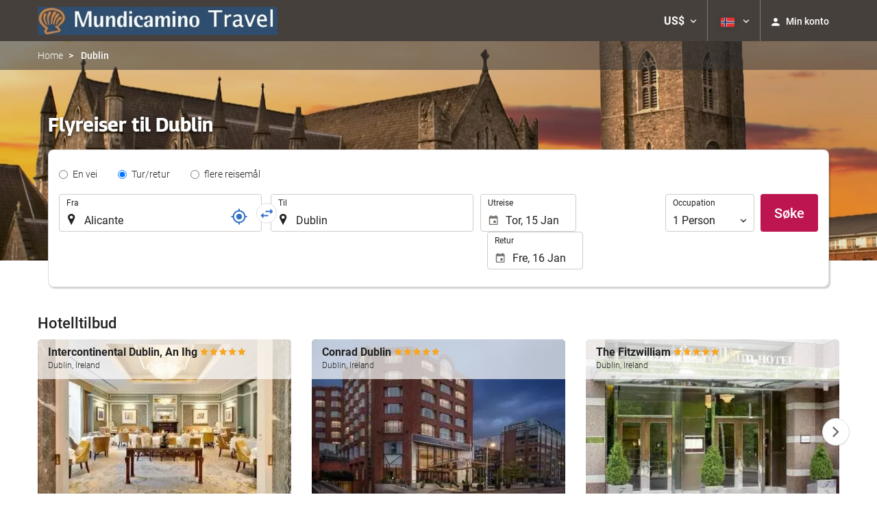

--- FILE ---
content_type: text/html; charset=UTF-8
request_url: https://booking.mundicamino.com/themes/ilussion/cross_domain_helper?xdm_e=https%3A%2F%2Fbooking.mundicamino.com%2Fno%2Fflygning%2Ffly-alicante-dublin%2Fff32770-48611%2F&xdm_c=default2582&xdm_p=4
body_size: 2688
content:
<!DOCTYPE html>
<html lang="es"><head>
<script>
//<![CDATA[
var Themes = {"Ilusion":{"Ilusion":{"vars":{"preferencesCookie":"_upfs","preferencesDomain":".mundicamino.com","userCurrency":"USD","conversionRates":{"AED":4.2819969997023,"AFN":76.371650110311,"ALL":96.754003796782,"AMD":443.45052400331,"ANG":2.0871669999355,"ARS":1699.974551381,"ATS":13.760306621023,"AUD":1.7441229999129,"AWG":2.1001909998753,"AZN":1.9873009999475,"BAM":1.9579049998215,"BBD":2.3483139999953,"BDT":142.48315916738,"BEF":40.339822015219,"BGN":1.9580839999403,"BHD":0.43961999999303,"BIF":3451.3809147609,"BMD":1.1659630000482,"BND":1.5017009999991,"BOB":8.0565909969109,"BRL":6.2626200012714,"BSD":1.1659479999882,"BTN":105.29718772903,"BWP":15.580547990589,"BYR":20790.280128234,"BZD":2.3449209998706,"CAD":1.6179900000368,"CLP":1030.816251849,"CNY":8.1361020030658,"COP":4252.0586341877,"CRC":579.120046779,"CUP":30.898028010607,"CVE":110.38365461802,"CYP":0.58527447856277,"CZK":24.249239013412,"CHF":0.93232199997756,"DEM":1.9558296193711,"DJF":207.62229186566,"DKK":7.4720730019978,"DOP":74.236296879711,"DZD":151.66492062427,"EEK":15.646636951909,"EGP":55.176534148357,"ESP":166.38603443479,"ETB":181.58184479346,"FIM":5.9457271987856,"FJD":2.6596810003343,"FKP":0.86795100000822,"FRF":6.5595708750774,"GBP":0.86617100001741,"GEL":3.1306329998077,"GHC":24528.440727023,"GIP":0.86795100000822,"GMD":85.695579838274,"GNF":10205.966612201,"GRD":340.7503206205,"GTQ":8.9395710039869,"GYD":243.9301161683,"HKD":9.0909290000436,"HNL":30.752606005048,"HRK":7.5376020003095,"HTG":152.59683184562,"HUF":386.57689062677,"IDR":19662.357988619,"IEP":0.78756281712765,"ILS":3.6878199993556,"INR":105.21466722342,"IQD":1527.3697791255,"IRR":967960.50721131,"ISK":146.50343761526,"ITL":1936.2696216723,"JMD":183.8276013283,"JOD":0.82669600002763,"JPY":184.43904386431,"KES":150.40924249153,"KGS":101.96150796054,"KHR":4693.0245698608,"KMF":493.20214550825,"KPW":1049.4004198231,"KRW":1707.0692983075,"KWD":0.35890700000065,"KYD":0.9716360000407,"KZT":595.1497438416,"LAK":25202.121010504,"LBP":104405.93025684,"LKR":360.86635350685,"LRD":209.87380267258,"LSL":19.131083006917,"LTL":3.4528000004254,"LUF":40.339822015219,"LVL":0.70280000001763,"LYD":6.3358110005885,"MAD":10.743648997183,"MDL":19.93216899515,"MGF":13538.871453831,"MKD":61.579206889127,"MMK":2448.1212505493,"MNT":4153.4603932247,"MOP":9.3637649977621,"MRU":46.381857079836,"MTL":0.4293006223319,"MUR":54.182450059521,"MVR":18.025126998195,"MWK":2022.1649500171,"MXN":20.766017001271,"MYR":4.7198409995068,"MZM":35335.938769885,"NAD":19.130261009972,"NGN":1658.3382157574,"NIO":42.906120991082,"NLG":2.2037110717464,"NOK":11.708655995109,"NPR":168.47365329827,"NZD":2.0277089999556,"OMR":0.44831600000141,"PAB":1.1659479999882,"PEN":3.9167099993836,"PGK":4.9773499989233,"PHP":69.340416965423,"PKR":326.29064345592,"PTE":200.48196666715,"PYG":7913.5085173092,"QAR":4.2508689991983,"ROL":44624.927484493,"RUB":91.555288132732,"RWF":1699.9127094824,"SAR":4.3725690005763,"SBD":9.4795329995659,"SCR":15.771190010821,"SDD":338.94743264267,"SEK":10.706528001169,"SGD":1.499994000099,"SHP":0.87477399999391,"SIT":239.63977349249,"SKK":30.126016040561,"SLL":24449.638634341,"SOS":665.21507866967,"SRG":4126.45096332,"STN":24.526258997501,"SVC":9.6209800015856,"SYP":12895.056164417,"SZL":19.123557016945,"THB":36.698107990877,"TND":3.413468999993,"TOP":2.807360000014,"TRY":50.351834957319,"TTD":7.9144739969312,"TWD":36.807709059589,"TZS":2926.568589549,"UAH":50.35873193772,"UGX":4150.4436201663,"USD":1.1659630000482,"UYU":45.158542090247,"UZS":14047.094288311,"VEF":3843197.5403536,"VND":30638.569056271,"VUV":141.0109390082,"WST":3.2396549996145,"XAF":656.65724035198,"XCD":3.1510740000093,"XOF":656.66288910395,"XPF":119.33174224344,"YER":277.96184256569,"ZAR":19.104117017455,"ZMK":7231.7508575049,"ZWD":435.62603752509,"EUR":1,"RON":5.0901260000119,"PLN":4.2103859991361,"mBTC":0.012206658732338,"AOA":1069.1883545287,"CUC":1.1659630000482,"MZN":74.504025214069,"mBCH":1.9413470046986,"mLTC":26.367515809046,"mETH":0.35094143855098,"mDSH":18.049914786713,"mEOS":441.18814260983,"VES":384.7195400324,"XRP":0.55269529128396,"USDC":1.1636115841088,"GUSD":1.1636115841088,"PAX":1.1636115841088,"BUSD":1.1636115841088,"ZWL":375.4397243912,"RSD":117.34490122499,"BYN":3.3929869996797}}}},"Components":{"LanguageSelector":{"vars":[]},"Login":{"vars":{"user":{"id":"","email":"","name":"","first_name":"","last_name":""}}},"CookiePreferenceCenter":{"vars":{"data":{"show":false}}},"MultiLogin":{"vars":{"userLoggedIn":false}}}};
//]]>
</script>
<!--[if lt IE 9]><script src="https://eur2.otcdn.com/headers/vendor/json/json3.min.js?v=1748355822"></script><![endif]--><script src="https://eur2.otcdn.com/headers/ac/il_cd/il_cd_eb1bf117ce1f7b430a294cb622ee3f2f_20251222_124029.js"></script><meta name="robots" content="noindex, follow"></head>
<body>
<script>
</script>
<script defer src="https://static.cloudflareinsights.com/beacon.min.js/vcd15cbe7772f49c399c6a5babf22c1241717689176015" integrity="sha512-ZpsOmlRQV6y907TI0dKBHq9Md29nnaEIPlkf84rnaERnq6zvWvPUqr2ft8M1aS28oN72PdrCzSjY4U6VaAw1EQ==" data-cf-beacon='{"version":"2024.11.0","token":"45aeb9b9be0848eb9a08345392d4b67d","r":1,"server_timing":{"name":{"cfCacheStatus":true,"cfEdge":true,"cfExtPri":true,"cfL4":true,"cfOrigin":true,"cfSpeedBrain":true},"location_startswith":null}}' crossorigin="anonymous"></script>
</body>
</html>


--- FILE ---
content_type: text/javascript
request_url: https://eur2.otcdn.com/headers/ssm/flight_search_widget_setup.js?v=1749489641
body_size: -122
content:
if(typeof flightsearchwidget_id!="undefined"){$("#"+flightsearchwidget_id+"-journey_location-location_from").val(searchwidget_location_from);$("#"+flightsearchwidget_id+"-journey_location-location_from_id").val(searchwidget_location_from_id);$("#"+flightsearchwidget_id+"-journey_location-location_to").val(searchwidget_location_to);$("#"+flightsearchwidget_id+"-journey_location-location_to_id").val(searchwidget_location_to_id)};

--- FILE ---
content_type: text/javascript
request_url: https://eur2.otcdn.com/headers/common/js/libraries/i18n/locales/nb_no.js?v=1748355805
body_size: 3101
content:
var I18nLocaleData = {"locale":"nb_NO","currencies":{"AED":{"symbol":"AED","_rounding":"0","_digits":"2","name":"emiratarabiske dirham"},"AFN":{"symbol":"AFN","_rounding":"0","_digits":"0","name":"afghansk afghani"},"ALL":{"symbol":"ALL","_rounding":"0","_digits":"0","name":"albanske lek"},"AMD":{"symbol":"AMD","_rounding":"0","_digits":"0","name":"armenske dram"},"ANG":{"symbol":"ANG","_rounding":"0","_digits":"2","name":"nederlandske antillegylden"},"AOA":{"symbol":"AOA","_rounding":"0","_digits":"2","name":"angolanske kwanza"},"ARS":{"symbol":"AR$","_rounding":"0","_digits":"2","name":"argentinske pesos"},"ATS":{"symbol":"ATS","_rounding":"0","_digits":"2","name":"\u00f8sterrikske shilling"},"AUD":{"symbol":"AU$","_rounding":"0","_digits":"2","name":"australske dollar"},"AWG":{"symbol":"AWG","_rounding":"0","_digits":"2","name":"arubiske floriner"},"AZN":{"symbol":"AZN","_rounding":"0","_digits":"2","name":"aserbajdsjanske manat"},"BAM":{"symbol":"BAM","_rounding":"0","_digits":"2","name":"bosnisk-hercegovinske konvertible mark"},"BBD":{"symbol":"BBD","_rounding":"0","_digits":"2","name":"barbadiske dollar"},"BDT":{"symbol":"BDT","_rounding":"0","_digits":"2","name":"bangladeshiske taka"},"BEF":{"symbol":"BEF","_rounding":"0","_digits":"2","name":"belgiske franc"},"BGN":{"symbol":"BGN","_rounding":"0","_digits":"2","name":"bulgarske lev"},"BHD":{"symbol":"BHD","_rounding":"0","_digits":"3","name":"bahrainske dinarer"},"BIF":{"symbol":"BIF","_rounding":"0","_digits":"0","name":"burundiske franc"},"BMD":{"symbol":"BMD","_rounding":"0","_digits":"2","name":"bermudiske dollar"},"BND":{"symbol":"BND","_rounding":"0","_digits":"2","name":"bruneiske dollar"},"BOB":{"symbol":"BOB","_rounding":"0","_digits":"2","name":"bolivianske boliviano"},"BRL":{"symbol":"R$","_rounding":"0","_digits":"2","name":"brasilianske real"},"BSD":{"symbol":"BSD","_rounding":"0","_digits":"2","name":"bahamanske dollar"},"BTN":{"symbol":"BTN","_rounding":"0","_digits":"2","name":"bhutanske ngultrum"},"BUSD":{"symbol":"BUSD","_rounding":"0","_digits":"2","name":"Binance USD"},"BWP":{"symbol":"BWP","_rounding":"0","_digits":"2","name":"botswanske pula"},"BYN":{"symbol":"BYN","_rounding":"0","_digits":"2","name":"BYN"},"BYR":{"symbol":"BYR","_rounding":"0","_digits":"0","name":"hviterussiske rubler"},"BZD":{"symbol":"BZD","_rounding":"0","_digits":"2","name":"beliziske dollar"},"CAD":{"symbol":"CA$","_rounding":"0","_digits":"2","_cashRounding":"5","name":"kanadiske dollar"},"CHF":{"symbol":"Sfr","_rounding":"0","_digits":"2","_cashRounding":"5","name":"sveitsiske franc"},"CLP":{"symbol":"CL$","_rounding":"0","_digits":"0","name":"chilenske pesos"},"CNY":{"symbol":"CNY","_rounding":"0","_digits":"2","name":"kinesiske yuan"},"COP":{"symbol":"COL$","_rounding":"0","_digits":"0","name":"colombianske pesos"},"CRC":{"symbol":"\u20a1","_rounding":"0","_digits":"0","name":"costaricanske col\u00f3n"},"CUC":{"symbol":"CUC","_rounding":"0","_digits":"2","name":"kubanske konvertible pesos"},"CUP":{"symbol":"CUP","_rounding":"0","_digits":"2","name":"kubanske pesos"},"CVE":{"symbol":"CVE","_rounding":"0","_digits":"2","name":"kappverdiske escudos"},"CYP":{"symbol":"CYP","_rounding":"0","_digits":"2","name":"kypriotiske pund"},"CZK":{"symbol":"K\u010d","_rounding":"0","_digits":"2","_cashDigits":"0","_cashRounding":"0","name":"tsjekkiske koruna"},"DEM":{"symbol":"DEM","_rounding":"0","_digits":"2","name":"tyske mark"},"DJF":{"symbol":"DJF","_rounding":"0","_digits":"0","name":"djiboutiske franc"},"DKK":{"symbol":"Dkr","_rounding":"0","_digits":"2","name":"danske kroner"},"DOP":{"symbol":"DOP","_rounding":"0","_digits":"2","name":"dominikanske pesos"},"DZD":{"symbol":"DZD","_rounding":"0","_digits":"2","name":"algeriske dinarer"},"EEK":{"symbol":"EEK","_rounding":"0","_digits":"2","name":"estiske kroon"},"EGP":{"symbol":"EGP","_rounding":"0","_digits":"2","name":"egyptiske pund"},"ESP":{"symbol":"ESP","_rounding":"0","_digits":"0","name":"spanske peseta"},"ETB":{"symbol":"ETB","_rounding":"0","_digits":"2","name":"etiopiske birr"},"EUR":{"symbol":"\u20ac","_rounding":"0","_digits":"2","name":"euro"},"FIM":{"symbol":"FIM","_rounding":"0","_digits":"2","name":"finske mark"},"FJD":{"symbol":"FJD","_rounding":"0","_digits":"2","name":"fijianske dollar"},"FKP":{"symbol":"FKP","_rounding":"0","_digits":"2","name":"falklandspund"},"FRF":{"symbol":"FRF","_rounding":"0","_digits":"2","name":"franske franc"},"GBP":{"symbol":"\u00a3","_rounding":"0","_digits":"2","name":"britiske pund sterling"},"GEL":{"symbol":"GEL","_rounding":"0","_digits":"2","name":"georgiske lari"},"GHC":{"symbol":"GHC","_rounding":"0","_digits":"2","name":"ghanesisk cedi (1979\u20132007)"},"GIP":{"symbol":"GIP","_rounding":"0","_digits":"2","name":"gibraltarske pund"},"GMD":{"symbol":"GMD","_rounding":"0","_digits":"2","name":"gambiske dalasi"},"GNF":{"symbol":"GNF","_rounding":"0","_digits":"0","name":"guineanske franc"},"GRD":{"symbol":"GRD","_rounding":"0","_digits":"2","name":"greske drakmer"},"GTQ":{"symbol":"GTQ","_rounding":"0","_digits":"2","name":"guatemalanske quetzal"},"GUSD":{"symbol":"GUSD","_rounding":"0","_digits":"2","name":"Gemini USD Dollar"},"GYD":{"symbol":"GYD","_rounding":"0","_digits":"0","name":"guyanske dollar"},"HKD":{"symbol":"HKD","_rounding":"0","_digits":"2","name":"Hongkong-dollar"},"HNL":{"symbol":"HNL","_rounding":"0","_digits":"2","name":"honduranske lempira"},"HRK":{"symbol":"HRK","_rounding":"0","_digits":"2","name":"kroatiske kuna"},"HTG":{"symbol":"HTG","_rounding":"0","_digits":"2","name":"haitiske gourde"},"HUF":{"symbol":"Ft","_rounding":"0","_digits":"0","name":"ungarske forinter"},"IDR":{"symbol":"IDR","_rounding":"0","_digits":"0","name":"indonesiske rupier"},"IEP":{"symbol":"IEP","_rounding":"0","_digits":"2","name":"irske pund"},"ILS":{"symbol":"\u20aa","_rounding":"0","_digits":"2","name":"nye israelske shekler"},"INR":{"symbol":"\u20b9","_rounding":"0","_digits":"2","name":"indiske rupier"},"IQD":{"symbol":"IQD","_rounding":"0","_digits":"0","name":"irakske dinarer"},"IRR":{"symbol":"IRR","_rounding":"0","_digits":"0","name":"iranske rialer"},"ISK":{"symbol":"ISK","_rounding":"0","_digits":"0","name":"islandske kroner"},"ITL":{"symbol":"ITL","_rounding":"0","_digits":"0","name":"italienske lire"},"JMD":{"symbol":"JMD","_rounding":"0","_digits":"2","name":"jamaikanske dollar"},"JOD":{"symbol":"JOD","_rounding":"0","_digits":"3","name":"jordanske dinarer"},"JPY":{"symbol":"\u00a5","_rounding":"0","_digits":"0","name":"japanske yen"},"KES":{"symbol":"KES","_rounding":"0","_digits":"2","name":"kenyanske shilling"},"KGS":{"symbol":"KGS","_rounding":"0","_digits":"2","name":"kirgisiske som"},"KHR":{"symbol":"KHR","_rounding":"0","_digits":"2","name":"kambodsjanske riel"},"KMF":{"symbol":"KMF","_rounding":"0","_digits":"0","name":"komoriske franc"},"KPW":{"symbol":"KPW","_rounding":"0","_digits":"0","name":"nordkoreanske won"},"KRW":{"symbol":"\u20a9","_rounding":"0","_digits":"0","name":"s\u00f8rkoreanske won"},"KWD":{"symbol":"KWD","_rounding":"0","_digits":"3","name":"kuwaitiske dinarer"},"KYD":{"symbol":"KYD","_rounding":"0","_digits":"2","name":"caymanske dollar"},"KZT":{"symbol":"KZT","_rounding":"0","_digits":"2","name":"kasakhstanske tenge"},"LAK":{"symbol":"LAK","_rounding":"0","_digits":"0","name":"laotiske kip"},"LBP":{"symbol":"LBP","_rounding":"0","_digits":"0","name":"libanesiske pund"},"LKR":{"symbol":"LKR","_rounding":"0","_digits":"2","name":"srilankiske rupier"},"LRD":{"symbol":"LRD","_rounding":"0","_digits":"2","name":"liberiske dollar"},"LSL":{"symbol":"LSL","_rounding":"0","_digits":"2","name":"lesothiske loti"},"LTL":{"symbol":"LTL","_rounding":"0","_digits":"2","name":"litauiske lita"},"LUF":{"symbol":"LUF","_rounding":"0","_digits":"0","name":"luxemburgske franc"},"LVL":{"symbol":"LVL","_rounding":"0","_digits":"2","name":"latviske lats"},"LYD":{"symbol":"LYD","_rounding":"0","_digits":"3","name":"libyske dinarer"},"MAD":{"symbol":"MAD","_rounding":"0","_digits":"2","name":"marokkanske dirham"},"MDL":{"symbol":"MDL","_rounding":"0","_digits":"2","name":"moldovske leu"},"MGF":{"symbol":"MGF","_rounding":"0","_digits":"0","name":"madagassiske franc"},"MKD":{"symbol":"MKD","_rounding":"0","_digits":"2","name":"makedonske denarer"},"MMK":{"symbol":"MMK","_rounding":"0","_digits":"0","name":"myanmarske kyat"},"MNT":{"symbol":"MNT","_rounding":"0","_digits":"0","name":"mongolske tugrik"},"MOP":{"symbol":"MOP","_rounding":"0","_digits":"2","name":"makaoiske pataca"},"MRU":{"symbol":"MRU","_rounding":"0","_digits":"2","name":"MRU"},"MTL":{"symbol":"MTL","_rounding":"0","_digits":"2","name":"maltesiske lira"},"MUR":{"symbol":"MUR","_rounding":"0","_digits":"0","name":"mauritiske rupier"},"MVR":{"symbol":"MVR","_rounding":"0","_digits":"2","name":"maldiviske rufiyaa"},"MWK":{"symbol":"MWK","_rounding":"0","_digits":"2","name":"malawiske kwacha"},"MXN":{"symbol":"MX$","_rounding":"0","_digits":"2","name":"meksikanske pesos"},"MYR":{"symbol":"MYR","_rounding":"0","_digits":"2","name":"malaysiske ringgit"},"MZM":{"symbol":"MZM","_rounding":"0","_digits":"2","name":"gamle mosambikiske metical"},"MZN":{"symbol":"MZN","_rounding":"0","_digits":"2","name":"mosambikiske metical"},"NAD":{"symbol":"NAD","_rounding":"0","_digits":"2","name":"namibiske dollar"},"NGN":{"symbol":"NGN","_rounding":"0","_digits":"2","name":"nigerianske naira"},"NIO":{"symbol":"NIO","_rounding":"0","_digits":"2","name":"nicaraguanske c\u00f3rdoba"},"NLG":{"symbol":"NLG","_rounding":"0","_digits":"2","name":"nederlandske gylden"},"NOK":{"symbol":"Nkr","_rounding":"0","_digits":"2","name":"norske kroner"},"NPR":{"symbol":"NPR","_rounding":"0","_digits":"2","name":"nepalske rupier"},"NZD":{"symbol":"NZ$","_rounding":"0","_digits":"2","name":"newzealandske dollar"},"OMR":{"symbol":"OMR","_rounding":"0","_digits":"3","name":"omanske rialer"},"PAB":{"symbol":"PAB","_rounding":"0","_digits":"2","name":"panamanske balboa"},"PAX":{"symbol":"PAX","_rounding":"0","_digits":"2","name":"Paxos Standard USD"},"PEN":{"symbol":"S\/.","_rounding":"0","_digits":"2","name":"peruanske nuevo sol"},"PGK":{"symbol":"PGK","_rounding":"0","_digits":"2","name":"papuanske kina"},"PHP":{"symbol":"PHP","_rounding":"0","_digits":"2","name":"filippinske pesos"},"PKR":{"symbol":"PKR","_rounding":"0","_digits":"0","name":"pakistanske rupier"},"PLN":{"symbol":"PLN","_rounding":"0","_digits":"2","name":"polske zloty"},"PTE":{"symbol":"PTE","_rounding":"0","_digits":"2","name":"portugisiske escudo"},"PYG":{"symbol":"PYG","_rounding":"0","_digits":"0","name":"paraguayanske guarani"},"QAR":{"symbol":"QAR","_rounding":"0","_digits":"2","name":"qatarske rialer"},"ROL":{"symbol":"ROL","_rounding":"0","_digits":"2","name":"rumenske leu (1952\u20132006)"},"RON":{"symbol":"RON","_rounding":"0","_digits":"2","name":"rumenske leu"},"RSD":{"symbol":"RSD","_rounding":"0","_digits":"0","name":"serbiske dinarer"},"RUB":{"symbol":"RUB","_rounding":"0","_digits":"2","name":"russiske rubler"},"RWF":{"symbol":"RWF","_rounding":"0","_digits":"0","name":"rwandiske franc"},"SAR":{"symbol":"SAR","_rounding":"0","_digits":"2","name":"saudiarabiske riyaler"},"SBD":{"symbol":"SBD","_rounding":"0","_digits":"2","name":"salomonske dollar"},"SCR":{"symbol":"SCR","_rounding":"0","_digits":"2","name":"seychelliske rupier"},"SDD":{"symbol":"SDD","_rounding":"0","_digits":"2","name":"sudanesiske dinarer (1992\u20132007)"},"SEK":{"symbol":"Skr","_rounding":"0","_digits":"2","name":"svenske kroner"},"SGD":{"symbol":"S$","_rounding":"0","_digits":"2","name":"singaporske dollar"},"SHP":{"symbol":"SHP","_rounding":"0","_digits":"2","name":"sankthelenske pund"},"SIT":{"symbol":"SIT","_rounding":"0","_digits":"2","name":"slovenske tolar"},"SKK":{"symbol":"SKK","_rounding":"0","_digits":"2","name":"slovakiske koruna"},"SLL":{"symbol":"SLL","_rounding":"0","_digits":"0","name":"sierraleonske leone"},"SOS":{"symbol":"SOS","_rounding":"0","_digits":"0","name":"somaliske shilling"},"SRG":{"symbol":"SRG","_rounding":"0","_digits":"2","name":"surinamske gylden"},"STN":{"symbol":"STN","_rounding":"0","_digits":"2","name":"STN"},"SVC":{"symbol":"SVC","_rounding":"0","_digits":"2","name":"salvadoranske colon"},"SYP":{"symbol":"SYP","_rounding":"0","_digits":"0","name":"syriske pund"},"SZL":{"symbol":"SZL","_rounding":"0","_digits":"2","name":"swazilandske lilangeni"},"THB":{"symbol":"THB","_rounding":"0","_digits":"2","name":"thailandske baht"},"TND":{"symbol":"TND","_rounding":"0","_digits":"3","name":"tunisiske dinarer"},"TOP":{"symbol":"TOP","_rounding":"0","_digits":"2","name":"tonganske pa\u02bbanga"},"TRY":{"symbol":"TRY","_rounding":"0","_digits":"2","name":"tyrkiske lire"},"TTD":{"symbol":"TTD","_rounding":"0","_digits":"2","name":"trinidadiske dollar"},"TWD":{"symbol":"TWD","_rounding":"0","_digits":"2","_cashDigits":"0","_cashRounding":"0","name":"nye taiwanske dollar"},"TZS":{"symbol":"TZS","_rounding":"0","_digits":"0","name":"tanzanianske shilling"},"UAH":{"symbol":"UAH","_rounding":"0","_digits":"2","name":"ukrainske hryvnia"},"UGX":{"symbol":"UGX","_rounding":"0","_digits":"0","name":"ugandiske shilling"},"USD":{"symbol":"US$","_rounding":"0","_digits":"2","name":"amerikanske dollar"},"USDC":{"symbol":"USDC","_rounding":"0","_digits":"2","name":"Circle USD Coin"},"UYU":{"symbol":"UYU","_rounding":"0","_digits":"2","name":"uruguayanske pesos"},"UZS":{"symbol":"UZS","_rounding":"0","_digits":"0","name":"usbekiske som"},"VEF":{"symbol":"BsF.","_rounding":"0","_digits":"2","name":"venezuelanske bolivar"},"VES":{"symbol":"Bs. S","_rounding":"0","_digits":"2","name":"venezuelanske bolivar"},"VND":{"symbol":"VND","_rounding":"0","_digits":"0","name":"vietnamesiske dong"},"VUV":{"symbol":"VUV","_rounding":"0","_digits":"0","name":"vanuatiske vatu"},"WST":{"symbol":"WST","_rounding":"0","_digits":"2","name":"samoanske tala"},"XAF":{"symbol":"XAF","_rounding":"0","_digits":"0","name":"sentralafrikanske CFA-franc"},"XCD":{"symbol":"XCD","_rounding":"0","_digits":"2","name":"\u00f8stkaribiske dollar"},"XOF":{"symbol":"CFA","_rounding":"0","_digits":"0","name":"vestafrikanske CFA-franc"},"XPF":{"symbol":"XPF","_rounding":"0","_digits":"0","name":"CFP-franc"},"XRP":{"symbol":"XRP","_rounding":"0","_digits":"2","name":"Ripple"},"YER":{"symbol":"YER","_rounding":"0","_digits":"0","name":"jemenittiske rialer"},"ZAR":{"symbol":"ZAR","_rounding":"0","_digits":"2","name":"s\u00f8rafrikanske rand"},"ZMK":{"symbol":"ZMK","_rounding":"0","_digits":"0","name":"zambiske kwacha (1968\u20132012)"},"ZWD":{"symbol":"ZWD","_rounding":"0","_digits":"0","name":"zimbabwiske dollar (1980\u20132008)"},"ZWL":{"symbol":"ZWL","_rounding":"0","_digits":"2","name":"zimbabwisk dollar (2009)"},"mBCH":{"symbol":"mBCH","_rounding":"0","_digits":"2","name":"bitcoin Cash"},"mBTC":{"symbol":"mBTC","_rounding":"0","_digits":"2","name":"bitcoin"},"mDSH":{"symbol":"mDSH","_rounding":"0","_digits":"2","name":"DASH"},"mEOS":{"symbol":"mEOS","_rounding":"0","_digits":"2","name":"EOS"},"mETH":{"symbol":"mETH","_rounding":"0","_digits":"2","name":"ETH"},"mLTC":{"symbol":"mLTC","_rounding":"0","_digits":"2","name":"LTC"}},"symbols":{"decimal":",","group":"\u00a0","list":";","percentSign":"%","plusSign":"+","minusSign":"\u2212","exponential":"E","superscriptingExponent":"\u00d7","perMille":"\u2030","infinity":"\u221e","nan":"NaN"},"length_unit_patterns":{"long":{"length-centimeter":{"unitPattern-count-one":"{0} centimeter","unitPattern-count-other":"{0} centimeter"},"length-meter":{"unitPattern-count-one":"{0} meter","unitPattern-count-other":"{0} meter"},"length-kilometer":{"unitPattern-count-one":"{0} kilometer","unitPattern-count-other":"{0} kilometer"},"length-foot":{"unitPattern-count-one":"{0} fot","unitPattern-count-other":"{0} fot"},"length-yard":{"unitPattern-count-one":"{0} yard","unitPattern-count-other":"{0} yard"},"length-mile":{"unitPattern-count-one":"{0} engelsk mil","unitPattern-count-other":"{0} engelske mil"}},"short":{"length-centimeter":{"unitPattern-count-one":"{0} cm","unitPattern-count-other":"{0} cm"},"length-meter":{"unitPattern-count-one":"{0} m","unitPattern-count-other":"{0} m"},"length-kilometer":{"unitPattern-count-one":"{0} km","unitPattern-count-other":"{0} km"},"length-foot":{"unitPattern-count-one":"{0} fot","unitPattern-count-other":"{0} fot"},"length-yard":{"unitPattern-count-one":"{0} yard","unitPattern-count-other":"{0} yard"},"length-mile":{"unitPattern-count-one":"{0} engelsk mil","unitPattern-count-other":"{0} engelske mil"}},"narrow":{"length-centimeter":{"unitPattern-count-one":"{0}cm","unitPattern-count-other":"{0}cm"},"length-meter":{"unitPattern-count-one":"{0}m","unitPattern-count-other":"{0}m"},"length-kilometer":{"unitPattern-count-one":"{0}km","unitPattern-count-other":"{0}km"},"length-foot":{"unitPattern-count-one":"{0} fot","unitPattern-count-other":"{0} fot"},"length-yard":{"unitPattern-count-one":"{0} yard","unitPattern-count-other":"{0} yard"},"length-mile":{"unitPattern-count-one":"{0} eng mil","unitPattern-count-other":"{0} eng mil"}}},"temperature_unit_patterns":{"long":{"temperature-celsius":{"unitPattern-count-one":"{0} grad Celsius","unitPattern-count-other":"{0} grader Celsius"},"temperature-fahrenheit":{"unitPattern-count-one":"{0} grad Fahrenheit","unitPattern-count-other":"{0} grader Fahrenheit"}},"short":{"temperature-celsius":{"unitPattern-count-one":"{0} \u00b0C","unitPattern-count-other":"{0} \u00b0C"},"temperature-fahrenheit":{"unitPattern-count-one":"{0} \u00b0F","unitPattern-count-other":"{0} \u00b0F"}},"narrow":{"temperature-celsius":{"unitPattern-count-one":"{0}\u00b0","unitPattern-count-other":"{0}\u00b0"},"temperature-fahrenheit":{"unitPattern-count-one":"{0}\u00b0F","unitPattern-count-other":"{0}\u00b0F"}}},"speed_unit_patterns":{"long":{"speed-kilometer-per-hour":{"unitPattern-count-one":"{0} kilometer per time","unitPattern-count-other":"{0} kilometer per time"},"speed-meter-per-second":{"unitPattern-count-one":"{0} meter per sekund","unitPattern-count-other":"{0} meter per sekund"},"speed-mile-per-hour":{"unitPattern-count-one":"{0} engelsk mil per time","unitPattern-count-other":"{0} engelske mil per time"}},"short":{"speed-kilometer-per-hour":{"unitPattern-count-one":"{0} km\/t","unitPattern-count-other":"{0} km\/t"},"speed-meter-per-second":{"unitPattern-count-one":"{0} m\/s","unitPattern-count-other":"{0} m\/s"},"speed-mile-per-hour":{"unitPattern-count-one":"{0} engelsk mil\/t","unitPattern-count-other":"{0} engelske mil\/t"}},"narrow":{"speed-kilometer-per-hour":{"unitPattern-count-one":"{0}km\/t","unitPattern-count-other":"{0}km\/t"},"speed-meter-per-second":{"unitPattern-count-one":"{0}m\/s","unitPattern-count-other":"{0}m\/s"},"speed-mile-per-hour":{"unitPattern-count-one":"{0} eng mil\/t","unitPattern-count-other":"{0} eng mil\/t"}}},"decimal_pattern":"#,##0.###","currency_pattern":"\u00a4 #,##0.00","html_price_pattern":"<span class=\"symbol\">\u00a4<\/span> #,##0.00","pattern":"<span class=\"symbol\">\u00a4<\/span> #,##0.00"};

--- FILE ---
content_type: text/javascript
request_url: https://eur2.otcdn.com/headers/vendor/flatpickr-4.6.9/l10n/no.min.js?v=1748355821
body_size: 746
content:
/**
 * Minified by jsDelivr using Terser v5.3.5.
 * Original file: /npm/flatpickr@4.6.9/dist/l10n/no.js
 *
 * Do NOT use SRI with dynamically generated files! More information: https://www.jsdelivr.com/using-sri-with-dynamic-files
 */
!function(e,n){"object"==typeof exports&&"undefined"!=typeof module?n(exports):"function"==typeof define&&define.amd?define(["exports"],n):n((e="undefined"!=typeof globalThis?globalThis:e||self).no={})}(this,(function(e){"use strict";var n="undefined"!=typeof window&&void 0!==window.flatpickr?window.flatpickr:{l10ns:{}},r={weekdays:{shorthand:["Søn","Man","Tir","Ons","Tor","Fre","Lør"],longhand:["Søndag","Mandag","Tirsdag","Onsdag","Torsdag","Fredag","Lørdag"]},months:{shorthand:["Jan","Feb","Mar","Apr","Mai","Jun","Jul","Aug","Sep","Okt","Nov","Des"],longhand:["Januar","Februar","Mars","April","Mai","Juni","Juli","August","September","Oktober","November","Desember"]},firstDayOfWeek:1,rangeSeparator:" til ",weekAbbreviation:"Uke",scrollTitle:"Scroll for å endre",toggleTitle:"Klikk for å veksle",time_24hr:!0,ordinal:function(){return"."}};n.l10ns.no=r;var o=n.l10ns;e.Norwegian=r,e.default=o,Object.defineProperty(e,"__esModule",{value:!0})}));
//# sourceMappingURL=/sm/73887411547961685b5fbc04dd005324c3a190ed67f7fda7e23aa950d816425d.map